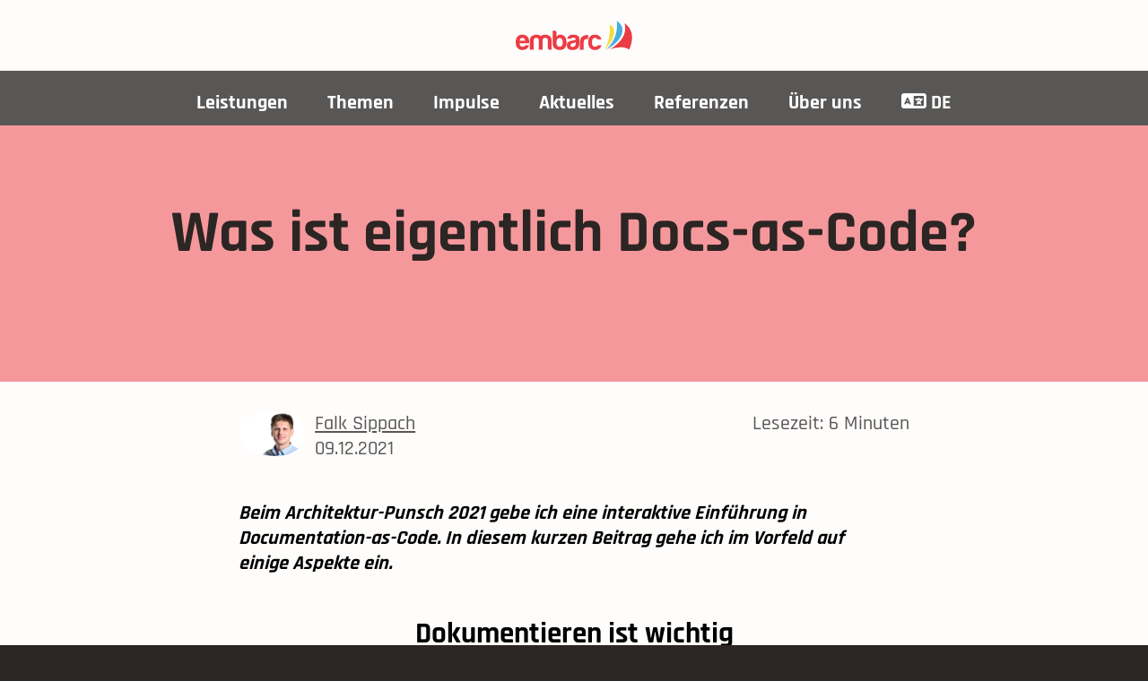

--- FILE ---
content_type: text/html; charset=UTF-8
request_url: https://www.embarc.de/was-ist-docs-as-code/
body_size: 7585
content:
<!doctype html>
<html lang="de">
  <head>
  <title>Was ist eigentlich Docs-as-Code? - embarc</title>

	
		
	

  
  
    <link href="/main.5da4a.css" rel="stylesheet">
  

	<meta charset="utf-8">
	<meta http-equiv="x-ua-compatible" content="ie=edge">
	

  	<meta name="viewport" content="width=device-width, initial-scale=1, minimum-scale=1, viewport-fit=cover">
  

    

    
    <link href="/fontawesome/css/all.css" rel="stylesheet"> 

	
    <link href="/fonts/localfonts.css" rel="stylesheet"> 


	
	<link rel="alternate" type="application/rss+xml" href="https://www.embarc.de/blog/index.xml" title="embarc">
    <link rel="apple-touch-icon" sizes="180x180" href="/img/favicons/apple-touch-icon.png">
    <link rel="icon" type="image/png" sizes="32x32" href="/img/favicons/favicon-32x32.png">
    <link rel="icon" type="image/png" sizes="16x16" href="/img/favicons/favicon-16x16.png">
    <link rel="manifest" href="/img/favicons/site.webmanifest">
    <link rel="mask-icon" href="/img/favicons/safari-pinned-tab.svg" color="#5bbad5">
    <link rel="shortcut icon" href="/img/favicons/favicon.ico">
    <meta name="msapplication-TileColor" content="#da532c">
    <meta name="msapplication-config" content="/img/favicons/browserconfig.xml">
    <meta name="theme-color" content="#ffffff">

	
	<meta name="Description" content="Beim Architektur-Punsch 2021 gebe ich eine interaktive Einführung in Documentation-as-Code. In diesem kurzen Beitrag gehe ich im Vorfeld auf einige Aspekte ein.">
	<meta name="keywords" content=''>
	

	
	<meta property="og:title" content="Was ist eigentlich Docs-as-Code? - embarc">
	<meta property="og:description" content="Beim Architektur-Punsch 2021 gebe ich eine interaktive Einführung in Documentation-as-Code. In diesem kurzen Beitrag gehe ich im Vorfeld auf einige Aspekte ein.">
	<meta property="og:url" content="https://www.embarc.de/was-ist-docs-as-code/">
	<meta property="og:image" content="https://www.embarc.de/img/punsch-2021-blogs/06/docs-as-code.png">

	
	<meta property="twitter:title" content="Was ist eigentlich Docs-as-Code? - embarc">
	<meta property="twitter:description" content="Beim Architektur-Punsch 2021 gebe ich eine interaktive Einführung in Documentation-as-Code. In diesem kurzen Beitrag gehe ich im Vorfeld auf einige Aspekte ein.">
	<meta property="twitter:image" content="https://www.embarc.de/img/punsch-2021-blogs/06/docs-as-code.png">

	
	<script id="usercentrics-cmp" async data-eu-mode="true" data-settings-id="d7hpMSm9a" src="https://app.eu.usercentrics.eu/browser-ui/latest/loader.js"></script>

	
	<script defer data-domain="embarc.de" src="https://plausible.io/js/script.js"></script>

	
    <meta name="google-site-verification" content="9USyy4njS_HOyoNsW7LVY-UIFUKQFg5F8zAXzYpD8rE" />

</head>

  <body class="sans-serif">

    





<div class="mobile">
  
  <a href="/" class="pa1 db w4 flex-none center" style="margin-bottom: -20px;">
    <img src="/img/embarc-logo.svg" alt="embarc logo" class="br0 db mb0 w-100 dn">
  </a>

  <nav role="navigation">
    <div id="menuToggle">

      
      <input type="checkbox">

      
      <span></span>
      <span></span>
      <span></span>

      
      <ul id="menu">
        
        
        <a href="/leistungen/">
          <li>
            Leistungen
          </li>
        </a>
        
        <a href="/themen/">
          <li>
            Themen
          </li>
        </a>
        
        <a href="/termine/">
          <li>
            Termine
          </li>
        </a>
        
        <a href="/download/">
          <li>
            Medien
          </li>
        </a>
        
        <a href="/blog/">
          <li>
            Blog
          </li>
        </a>
        
        <a href="/ueber-uns/">
          <li>
            Über uns
          </li>
        </a>
        
        <a href="/kontakt/">
          <li>
            Kontakt
          </li>
        </a>
        
      </ul>
    </div>
  </nav>
</div>

<div class="desktop">

  
  <a href="/" class="pa3 db mr4 h-100 w4 flex-none center">
    <img src="/img/embarc-logo.svg" alt="embarc logo" class="br0 db mb0 w-100">
  </a>

  <nav class="overflow-x-scroll overflow-x-visible-ns justify-between flex items-center center bg-primary relative">
    
    <ul class="flex b white center">
      
      <li><a href="/leistungen/" class="ph3 pt3 pb2 no-underline db">Leistungen</a>
        
          <ul class="dropdown z-1" style="text-align: center;">
            
               <li><a href="/leistungen/ai/" class="no-underline">AI</a></li>
            
               <li><a href="/leistungen/architekturbewertung/" class="no-underline">Architektur-Review</a></li>
            
               <li><a href="/leistungen/adaptive-systeme/" class="no-underline">Adaptive Systeme</a></li>
            
               <li><a href="/leistungen/organisationsarchitektur-design" class="no-underline">Organisations-architektur-Design</a></li>
            
               <li><a href="/leistungen/ddd/" class="no-underline">Domain-driven Design</a></li>
            
               <li><a href="/seminare/" class="no-underline">Seminare</a></li>
            
          </ul>
        
      </li>
      
      <li><a href="/themen/" class="ph3 pt3 pb2 no-underline db">Themen</a>
        
          <ul class="dropdown z-1" style="text-align: center;">
            
               <li><a href="/themen/software-reviews/" class="no-underline">Architekturbewertung</a></li>
            
               <li><a href="/themen/microservices/" class="no-underline">Microservices</a></li>
            
               <li><a href="/themen/dynamische-entwicklungsorganisation/" class="no-underline">Team Topologies &amp; Co.</a></li>
            
               <li><a href="/themen/evolutionaere-architektur/" class="no-underline">Evolutionäre Architektur</a></li>
            
               <li><a href="/themen/gut-durchdachte-cloud/" class="no-underline">Gut durchdachte Cloud</a></li>
            
               <li><a href="/themen/dokumentation/" class="no-underline">Dokumentation</a></li>
            
               <li><a href="/themen/lasr-reviews/" class="no-underline">LASR Reviews</a></li>
            
          </ul>
        
      </li>
      
      <li><a href="/blog/" class="ph3 pt3 pb2 no-underline db">Impulse</a>
        
          <ul class="dropdown z-1" style="text-align: center;">
            
               <li><a href="/blog/" class="no-underline">Blog</a></li>
            
               <li><a href="/download/" class="no-underline">Downloads</a></li>
            
               <li><a href="/architektur-spicker/" class="no-underline">Spicker</a></li>
            
          </ul>
        
      </li>
      
      <li><a href="/termine/" class="ph3 pt3 pb2 no-underline db">Aktuelles</a>
        
          <ul class="dropdown z-1" style="text-align: center;">
            
               <li><a href="/termine/" class="no-underline">Termine</a></li>
            
               <li><a href="/events/" class="no-underline">Unsere Events</a></li>
            
          </ul>
        
      </li>
      
      <li><a href="/referenzen/" class="ph3 pt3 pb2 no-underline db">Referenzen</a>
        
      </li>
      
      <li><a href="/ueber-uns/" class="ph3 pt3 pb2 no-underline db">Über uns</a>
        
          <ul class="dropdown z-1" style="text-align: center;">
            
               <li><a href="/ueber-uns/" class="no-underline">Team</a></li>
            
               <li><a href="/karriere/" class="no-underline">Karriere</a></li>
            
               <li><a href="/kontakt/" class="no-underline">Kontakt</a></li>
            
          </ul>
        
      </li>
      
      


<li><a href="" class="ph3 pt3 pb2 no-underline db"><i class="fa-solid fa-language"></i>&nbsp;DE</a>
    <ul class="dropdown z-1" style="text-align: center;">

    
    

    
    

    
    
    
    
    
    

    
    
    <li><a href="/was-ist-docs-as-code/" class="no-underline">Deutsch</a></li>
    

    
    

    
    

    
    
    
    
    
      
      
    
    

    
    
    <li><a href="/en/" class="no-underline">English Home</a></li>
    


    </ul>
</li>

    </ul>
  </nav>
</div>


    


    <div class="pt5 pb3 pb5-l bg-embarc-rot-hell no-bg-mobile" >


  <div class="mw7 center ph3">
    <div class="db">
      <div class="mw7 relative mb4">
        
        <h1 class="f2 f1-l b lh-solid mb3 black tc">
          Was ist eigentlich Docs-as-Code?
        </h1>
        
      </div>
      <div class="mw7 relative">
        
      </div>
    </div>
  </div>
</div>

<div class="measure-wide-ns measure center pv2 ph3 ph0-ns">
  <div class="flex justify-between grey-3 pt3">
    <div class='cf pb2'>
      <p>
        <img class='fl mw5 pr2' style='--border-radius: 50%' src="/img/trainer/fs.jpg" height="50" alt='Falk Sippach'>
        
          
            <a href='/falk-sippach'>Falk Sippach</a>
          
        
        <br>
        09.12.2021
      </p>
    </div>
    <span class="fr">Lesezeit: 6 Minuten</span>
  </div>
  <p class="i b pt2">Beim Architektur-Punsch 2021 gebe ich eine interaktive Einführung in Documentation-as-Code. In diesem kurzen Beitrag gehe ich im Vorfeld auf einige Aspekte ein.</p>
    

  <div class="cms testimonial-quote ">
      

    
<h3 id="dokumentieren-ist-wichtig"><a href="#dokumentieren-ist-wichtig"><span>Dokumentieren ist wichtig</span></a></h3><p>Dokumentation wird häufig vernachlässigt. Gerade Entwickler bauen lieber coole Features, als sich mit ungeeigneten Tools und dem ständigem (Kontext-)Wechsel zwischen der Entwicklungsumgebung und den Dokumentationswerkzeugen wie UML-Tools, Wysiwyg-Editoren (Word, Visio, &hellip;) oder Wikis &ldquo;herumzuschlagen&rdquo;.</p>
<p>Häufig stellt sich dann die Frage, was überhaupt und wie viel davon dokumentiert werden sollte. Texte sind teilweise schon veraltet, wenn die &ldquo;Tinte noch nicht mal richtig getrocknet ist&rdquo;. Die regelmäßige Aktualisierung wird leider all zu oft vernachlässigt. Oder durch redundante Informationen kommt es im weiteren Projektverlauf bei Änderungen zu Inkosistenzen. Die Qualität und damit die Akzeptanz bei den Lesern sinkt. Und warum soll man denn überhaupt dokumentieren bzw. später die Dokumentation aktuell halten, wenn es am Ende gar keiner liest.</p>
<p>Die manuellen Aufwände für das Release der Dokumentation sind zudem stupide und fehleranfällige Arbeiten. Fehlende Diagramme und Bilder führen zu reinen &ldquo;Textwüsten&rdquo;. Die Erstellung von Grafiken und Diagrammen ist aufwändiger als &ldquo;Nur-Text&rdquo;, notwendige Aktualisierungen sind mühselig und werden dann eher ignoriert. Der Teufelskreis schließt sich, weil die Inhalte dadurch noch schneller veralten und keiner überholte Informationen lesen mag bzw. noch schlimmer, sogar falsche Infos erhält.</p>

<h3 id="softwarearchitekturdokumentation"><a href="#softwarearchitekturdokumentation"><span>Softwarearchitekturdokumentation</span></a></h3><p>Dabei ist gerade im Softwarearchitektur-Bereich die Dokumentation so wichtig. Und besonders in agilen Projekten, wo nicht mehr die klassische Rolle des Softwarearchitekten gelebt wird, müssen die Entwickler sich an der Erstellung beteiligen und dementsprechend motiviert werden. Softwarearchitekturdokumentation unterstützt unter anderem:</p>
<ul>
<li>bei der Entwurfsarbeit (was man nicht aufschreiben oder zeichnen kann, ist möglicherweise zu kompliziert gedacht)</li>
<li>bei der Kommunikation mit den verschiedenen Projektbeteiligten</li>
<li>bei der Einarbeitung neuer Kollegen</li>
<li>bei der Beantwortung der später häufig gestellten Frage: &ldquo;Warum habt ihr das so gemacht?&rdquo;</li>
<li>und bei Architektur-Reviews um einen Maßstab als Bewertungsgrundlage zu haben</li>
</ul>

<h3 id="wie-bekommt-man-entwickler-wieder-zum-dokumentieren"><a href="#wie-bekommt-man-entwickler-wieder-zum-dokumentieren"><span>Wie bekommt man Entwickler (wieder) zum Dokumentieren?</span></a></h3><p>Indem wir es so leicht und angenehm wie möglich machen und das Dokumentieren vor allem in die normalen Entwicklungsprozesse integrieren. Entwickler arbeiten viel mit Plain-Text-Formaten (Sourcecode), verlassen ihre Entwicklungsgebung (IDE) nicht so gern und sind gerade damit sehr vertraut (Integration mit anderen Entwicklerwerkzeugen, Build-Management, &hellip;) Sie können damit sehr effizient umgehen und durch Shortcuts häufig sogar blind über die Tastatur bedienen. Die (integrierte) Kommandozeile gibt ihnen zudem die größtmögliche Flexibilität und viele Automatisierungsoptionen an die Hand. Und für die Versionierung und Historisierung kommen (verteilte) Versionsverwaltungssysteme (z. B. Git) zum Einsatz. Ein ausgeklügeltes Buildmanagement und die stetige Integration in CI/CD-Infrastrukturen ermöglichen das automatisierte und regelmäßige Bauen der Artefakte/Inkremente. Die Frage ist, warum wir nicht auch die Dokumentation nach diesen Richtlinien bzw. mit den gleichen Tools erstellen und pflegen.</p>

<h3 id="documentation-as-code"><a href="#documentation-as-code"><span>Documentation as Code</span></a></h3><p>Genau diesen Ansatz verfolgt Docs-as-Code. Die Dokumente werden in leichtgewichtigen Textformaten erstellt, nahe beim Sourcecode in beispielsweise Git-Repos abgelegt und sind somit direkt versioniert. Verschiedene Stände können einfach verglichen und alte Versionen jederzeit wiederhergestellt werden. Beim Einsatz von verteilten Versionsverwaltungssystemen (VCS) wie Git kann man mit den Kollegen mit Pull-Requests und Review-Prozessen gemeinsam an der Dokumentation arbeiten und das auch zeitweise ohne Internetverbindung (aus dem Zug oder dem Funkloch). Dieses Vorgehen ist also im Vergleich zu klassischen Wikis (Webanwendungen), wo man natürlich auch sehr gut kollaborativ zusammenarbeiten kann, sogar offlinefähig.</p>
<p>Aus den Plain-Text-Formaten (Single Source of Truth) lassen sich durch die Integration in die bestehenden Build-Prozesse sehr einfach differenzierte Ausgabeformate (HTML, PDF, Folien, Microsites, &hellip;) und auch inhaltlich verschiedene Ergebnisse erzeugen, die für die unterschiedlichen Lesergruppen optimiert sind. Die Dokumentation kann außerdem durch generierte Inhalte aus anderen Modellen (UML, DB-Schema, Quellcode, &hellip;) redundanzfrei angereichert und immer auf dem aktuell gültigen Stand gehalten werden.</p>
<p><div class="pb2 tc zoom">
  <img class='w-100' src="/img/punsch-2021-blogs/06/docs-as-code.png" alt="Docs-as-Code"  title="Docs-as-Code" >
  
  <div class='mt0-ns mt2 black o-50 tc'><small style="font-size: 70%;">Docs-as-Code</small></div>
  
</div></p>

<h3 id="continuous-documentation"><a href="#continuous-documentation"><span>Continuous Documentation</span></a></h3><p>Durch konsequente Automatisierung kann stetig ein neuer Stand gebaut und jederzeit synchron mit der Software ausgeliefert werden. Hierbei spricht man dann von der Continuous Documentation. Das Erstellen der Dokumentation wird so in die agilen, inkrementellen und iterativen Entwicklungsprozesse integriert.</p>
<p><div class="pb2 tc zoom">
  <img class='w-100' src="/img/punsch-2021-blogs/06/continuous_documentation.png" alt="Continuous Documentation"  title="Continuous Documentation" >
  
  <div class='mt0-ns mt2 black o-50 tc'><small style="font-size: 70%;">Continuous Documentation</small></div>
  
</div></p>

<h3 id="formate-und-werkzeuge"><a href="#formate-und-werkzeuge"><span>Formate und Werkzeuge</span></a></h3><p>Als leichtgewichtige Textformate haben sich Markdown und AsciiDoc etabliert und werden mittlerweile auch von diversen Anbietern (Github, Gitlab, Wikis, &hellip;) out of the Box unterstützt (z. B. automatisches Rendern in der Webansicht). Durch die einfache, aber trotzdem sehr mächtige Syntax lässt sich dadurch Dokumentation genauso leicht runterschreiben, wie eine E-Mail.</p>
<p>AsciiDoc bringt aber gerade für das technische Schreiben sehr viele wichtige Elemente (ToC, Tabellen, Imports, &hellip;) direkt mit, die man in Markdown nur über diverse Erweiterung oder spezifische Dialekte zur Verfügung hat.</p>
<p>Die Textdateien liegen dabei einfach im Filesystem, lassen sich dort mit den Bordmitteln des Betriebssystems leicht indizieren bzw. durchsuchen und werden letztlich in einem Code-Repo (Git, &hellip;) versioniert und verwaltet. Sie können zu besseren Wart- und Wiederverwendbarkeit zudem modularisiert, dann in andere Dokumente inkludiert und damit frei zusammengestellt und sogar rekombiniert werden.</p>
<p>Für die Bearbeitung reicht grundsätzlich ein einfacher Texteditor. Aber da Entwickler ja sowieso in einer integrierten Enwicklungsumgebung (IDE) arbeiten, können sie dort auch direkt die Dokumentation verwalten. Viele moderne IDEs lassen sich über Plug-Ins um nützliche Funktionalität wie Preview-Editoren mit Syntax-Highlighting und Autovervollständigung, Interpreter für das Rendern von Markdown/AsciiDoc als Preview, das Rendern von Diagrams-as-Code-Formaten (PlantUML, &hellip;) oder eingebettete Grafikeditoren (Draw.io/Diagrams.net) erweitern.</p>
<p>Als Prozessor/Intepreter gibt es für die Übersetzung der Textformate in PDF, HTML usw. verschiedenste Plug-Ins für die unterschiedlichen Build-Systeme (Maven, Gradle), die sich recht schnell und einfach einbinden und konfigurieren lassen. Das Opensource-Werkzeug <a href="https://doctoolchain.github.io/" target="_blank" rel="noopener">docToolchain</a> bringt darauf aufbauend viele weitere Im- und Export-Schnittstellen mit, um zum Beispiel existierende Inhalte aus Powerpoint, Excel (Tabellen), Enterprise Architect (UML-Modelle) usw. redundanzfrei in die Dokumentation einzubetten. Oder um die fertige Dokumentatation in das bei vielen Firmen im Einsatz befindliche Confluence zu exportieren (nur Lese-Zugriff) und damit auch einer breiteren Leserschaft in der gewohnten Umgebung zur Verfügung zu stellen. Zudem kann man seine Dokumentationsstruktur mit beispielsweise <a href="https://www.arc42.de/overview/" target="_blank" rel="noopener">arc42</a> gliedern oder Vorlagen verwalten und darüber einheitliche Corporate Identity Formatierungen sicherstellen.</p>
<p><div class="pb2 tc zoom">
  <img class='w-100' src="/img/punsch-2021-blogs/06/doctoolchain.png" alt="docToolchain"  title="docToolchain" >
  
  <div class='mt0-ns mt2 black o-50 tc'><small style="font-size: 70%;">docToolchain</small></div>
  
</div></p>

<h3 id="mehr-interesse-an-diesem-thema-dann-schaut-euch-unser-seminar-an"><a href="#mehr-interesse-an-diesem-thema-dann-schaut-euch-unser-seminar-an"><span>Mehr Interesse an diesem Thema? Dann schaut Euch unser Seminar an:</span></a></h3><p><span style="color: #de2027;"><i class="fas fa-arrow-right fa-fw"></i></span> Training zu <a href="https://www.socreatory.com/de/trainings/docascode" target="_blank" rel="noopener">Documentation-as-Code</a> bei der socreatory</p>

<h3 id="kommt-vorbei-"><a href="#kommt-vorbei-"><span>Kommt vorbei &hellip;</span></a></h3><p>Mehr Anregungen zu diesen und weiteren Themen (Generierung von Inhalten aus bestehenden Modellen, Erstellung und Verwaltung von Grafiken/Diagrammen, lebendige/ausführbare Dokumentation, &hellip;) erhaltet Ihr am 13. Dezember 2021 bei meinem <a href="https://www.embarc.de/architektur-punsch-2021/#programm" target="_blank" rel="noopener">interaktiven Einstieg in Docs-as-Code</a> beim embarc Architektur-Punsch.</p>
<div class="flex pv3">
  <div class="w-50 h1">&nbsp;</div>
</div>
<p>Neben meinem Workshop gibt es noch einige weitere spannende Programmpunkte dort zu entdecken. Ich würde mich freuen, Euch in unserer virtuellen Punsch-Welt begrüßen zu dürfen.</p>
<p align="right">
  <a href="/architektur-punsch-2021/" target="_self" style="text-decoration: none" class="btn raise">
    Architektur-Punsch 2021
  </a>
</p>


  </div>
</div>


    <footer class="bg-grey-1 ph3 pv4 black">

	<div class="mw7 center">

		<div class="measure-narrow center mb4">

			<img src="/img/embarc-logo.svg" alt="embarc logo" class="db w4 center mb4 br0">
			
		</div>

		<div class="flex-ns justify-between">

			<div class="mb3">
				<h3 class="f4 b lh-title mb1 primary">Links</h3>
				<ul>
					
					<li><a href="/" class="link" title="Home">Home</a></li>
					
					<li><a href="/leistungen/" class="link" title="Leistungen">Leistungen</a></li>
					
					<li><a href="/seminare/" class="link" title="Seminare">Seminare</a></li>
					
					<li><a href="/blog/" class="link" title="Blog">Blog</a></li>
					
					<li><a href="/architektur-spicker/" class="link" title="Architekturspicker">Architekturspicker</a></li>
					
					<li>&nbsp;</li>
					<li><i class="fa-solid fa-language"></i>&nbsp;
						



    
    

    
    

    
    
    
    
    
    

    
    
    <span><strong>DE</strong></span>
    

    
    

    
    

    
    
    
    
    
      
      
    
    

    
    
    <a href="/en/" class="link">EN (Home)</a>
    


					</li>
				</ul>
			</div>

			<div class="mb3 ml5-ns tc-ns">
				<h3 class="f4 b lh-title mb2 primary">In Verbindung bleiben</h3>
				<ul class="mhn2">
					<li class="dib ph2 raise">
						<a rel="me" target="_blank" href="https://www.linkedin.com/company/embarc-software-consulting-gmbh/" class="link bg-white black db relative br-100 pa2">
							<img width="20px" height="20px" class="db" src='/img/icon/linkedin.svg' alt="LinkedIn Logo">
						</a>
					</li>
					<li rel="me" target="_blank" class="dib ph2 raise">
						<a rel="me" target="_blank" href="https://bsky.app/profile/embarced.bsky.social" class="link bg-white black db relative br-100 pa2">
							<img width="20px" height="20px" class="db" src='/img/icon/bluesky_grey.svg' alt="bluesky Logo">
						</a>
					</li>
					<li class="dib ph2 raise">
						<a rel="me" target="_blank" href="https://www.youtube.com/@EmbarcDe" class="link bg-white black db relative br-100 pa2">
							<img width="20px" height="20px" class="db" src='/img/icon/youtube.svg' alt="YouTube Logo">
						</a>
					</li>
				</ul>
			</div>

			<div class="mb3">
				<h3 class="f4 b lh-title mb1 primary">Über embarc</h3>
				<ul>
                  
                    <li><a href="/ueber-uns/" class="link" title="Wer sind wir?">Wer sind wir?</a></li>
                  
                    <li><a href="/karriere/" class="link" title="Arbeiten bei embarc">Arbeiten bei embarc</a></li>
                  
                    <li><a href="/kontakt/" class="link" title="Kontakt">Kontakt</a></li>
                  
                    <li><a href="/newsletter/" class="link" title="Newsletter">Newsletter</a></li>
                  
                    <li><a href="/impressum/" class="link" title="Impressum">Impressum</a></li>
                  
                    <li><a href="/datenschutz/" class="link" title="Datenschutzerklärung">Datenschutzerklärung</a></li>
                  
                    <li><a href="#ZgotmplZ" class="link" title="Cookie-Einstellungen">Cookie-Einstellungen</a></li>
                  
                    <li><a href="/geschlechtergerechte-sprache/" class="link" title="Geschlechtergerechte Sprache">Geschlechtergerechte Sprache</a></li>
                  
				</ul>
			</div>


		</div>
	</div>

</footer>

<div style="height: 0; width: 0; position: absolute; visibility: hidden">
	
  <svg xmlns="http://www.w3.org/2000/svg"><symbol id="icons-facebook" viewBox="0 0 32 32"><path d="M30.7 0H1.3C.6 0 0 .6 0 1.3v29.3c0 .8.6 1.4 1.3 1.4H17V20h-4v-5h4v-4c0-4.1 2.6-6.2 6.3-6.2 1.8 0 3.3.2 3.7.2v4.3h-2.6c-2 0-2.5 1-2.5 2.4V15h5l-1 5h-4l.1 12h8.6c.7 0 1.3-.6 1.3-1.3V1.3C32 .6 31.4 0 30.7 0z"/></symbol><symbol id="icons-instagram" viewBox="0 0 32 32"><path d="M28.2 0H3.8C1.7 0 0 1.7 0 3.8v24.4C0 30.3 1.7 32 3.8 32h24.4c2.1 0 3.8-1.7 3.8-3.8V3.8C32 1.7 30.3 0 28.2 0zM24 4h3c.6 0 1 .4 1 1v3c0 .6-.4 1-1 1h-3c-.6 0-1-.4-1-1V5c0-.6.4-1 1-1zm-8 5.9c3.4 0 6.2 2.7 6.2 6.1 0 3.4-2.8 6.1-6.2 6.1-3.4 0-6.2-2.7-6.2-6.1.1-3.4 2.8-6.1 6.2-6.1zM28 29H4c-.6 0-1-.4-1-1V13h4c-.5.8-.7 2.1-.7 3 0 5.4 4.4 9.7 9.7 9.7 5.4 0 9.7-4.4 9.7-9.7 0-.9-.1-2.3-.8-3h4v15c.1.6-.3 1-.9 1z"/></symbol><symbol id="icons-twitter" viewBox="0 0 32 32"><path d="M32 6.1c-1.2.5-2.4.9-3.8 1 1.4-.8 2.4-2.1 2.9-3.6-1.3.8-2.7 1.3-4.2 1.6C25.7 3.8 24 3 22.2 3c-3.6 0-6.6 2.9-6.6 6.6 0 .5.1 1 .2 1.5-5.5-.3-10.3-2.9-13.6-6.9-.6 1-.9 2.1-.9 3.3 0 2.3 1.2 4.3 2.9 5.5-1.1 0-2.1-.3-3-.8v.1c0 3.2 2.3 5.8 5.3 6.4-.6.1-1.1.2-1.7.2-.4 0-.8 0-1.2-.1.8 2.6 3.3 4.5 6.1 4.6-2.2 1.8-5.1 2.8-8.2 2.8-.5 0-1.1 0-1.6-.1 3 1.8 6.5 2.9 10.2 2.9 12.1 0 18.7-10 18.7-18.7v-.8c1.2-1 2.3-2.1 3.2-3.4z"/></symbol><symbol id="icons-vimeo" viewBox="0 0 32 32"><path d="M32 8.6c-.1 3.1-2.3 7.4-6.5 12.8-4.4 5.7-8 8.5-11 8.5-1.9 0-3.4-1.7-4.7-5.2-.9-3.2-1.7-6.3-2.6-9.5-1-3.4-2-5.2-3.1-5.2-.2 0-1.1.5-2.5 1.5L0 9.6c1.6-1.4 3.1-2.8 4.7-4.2 2.1-1.8 3.7-2.8 4.7-2.9 2.5-.2 4 1.5 4.6 5.1.6 3.9 1.1 6.4 1.3 7.3.7 3.3 1.5 4.9 2.4 4.9.7 0 1.7-1.1 3-3.2s2.1-3.7 2.2-4.8c.2-1.8-.5-2.7-2.2-2.7-.8 0-1.6.2-2.4.5 1.6-5.2 4.6-7.7 9-7.5 3.3.2 4.9 2.3 4.7 6.5z"/></symbol></svg>
  
</div>







    
    
      <script src="/main.5da4a.js"></script>
    
  </body>
</html>


--- FILE ---
content_type: text/css; charset=UTF-8
request_url: https://www.embarc.de/fonts/localfonts.css
body_size: 105
content:
/* nunito-sans-300 - latin */
@font-face {
     font-family: 'Nunito Sans';
     font-style: normal;
     font-weight: 300;
     src: url('/fonts/nunito-sans-v12-latin/nunito-sans-v12-latin-300.eot'); /* IE9 Compat Modes */
     src: local(''),
          url('/fonts/nunito-sans-v12-latin/nunito-sans-v12-latin-300.eot?#iefix') format('embedded-opentype'), /* IE6-IE8 */
          url('/fonts/nunito-sans-v12-latin/nunito-sans-v12-latin-300.woff2') format('woff2'), /* Super Modern Browsers */
          url('/fonts/nunito-sans-v12-latin/nunito-sans-v12-latin-300.woff') format('woff'), /* Modern Browsers */
          url('/fonts/nunito-sans-v12-latin/nunito-sans-v12-latin-300.ttf') format('truetype'), /* Safari, Android, iOS */
          url('/fonts/nunito-sans-v12-latin/nunito-sans-v12-latin-300.svg#NunitoSans') format('svg'); /* Legacy iOS */
   }

/* nunito-sans-regular - latin */
@font-face {
font-family: 'Nunito Sans';
font-style: normal;
font-weight: 400;
src: url('/fonts/nunito-sans-v12-latin/nunito-sans-v12-latin-regular.eot'); /* IE9 Compat Modes */
src: local(''),
     url('/fonts/nunito-sans-v12-latin/nunito-sans-v12-latin-regular.eot?#iefix') format('embedded-opentype'), /* IE6-IE8 */
     url('/fonts/nunito-sans-v12-latin/nunito-sans-v12-latin-regular.woff2') format('woff2'), /* Super Modern Browsers */
     url('/fonts/nunito-sans-v12-latin/nunito-sans-v12-latin-regular.woff') format('woff'), /* Modern Browsers */
     url('/fonts/nunito-sans-v12-latin/nunito-sans-v12-latin-regular.ttf') format('truetype'), /* Safari, Android, iOS */
     url('/fonts/nunito-sans-v12-latin/nunito-sans-v12-latin-regular.svg#NunitoSans') format('svg'); /* Legacy iOS */
}

/* nunito-sans-700 - latin */
@font-face {
font-family: 'Nunito Sans';
font-style: normal;
font-weight: 700;
src: url('/fonts/nunito-sans-v12-latin/nunito-sans-v12-latin-700.eot'); /* IE9 Compat Modes */
src: local(''),
     url('/fonts/nunito-sans-v12-latin/nunito-sans-v12-latin-700.eot?#iefix') format('embedded-opentype'), /* IE6-IE8 */
     url('/fonts/nunito-sans-v12-latin/nunito-sans-v12-latin-700.woff2') format('woff2'), /* Super Modern Browsers */
     url('/fonts/nunito-sans-v12-latin/nunito-sans-v12-latin-700.woff') format('woff'), /* Modern Browsers */
     url('/fonts/nunito-sans-v12-latin/nunito-sans-v12-latin-700.ttf') format('truetype'), /* Safari, Android, iOS */
     url('/fonts/nunito-sans-v12-latin/nunito-sans-v12-latin-700.svg#NunitoSans') format('svg'); /* Legacy iOS */
}

/* fira-sans-300 - latin */
@font-face {
     font-family: 'Fira Sans';
     font-style: normal;
     font-weight: 300;
     src: url('/fonts/fira-sans-v16-latin/fira-sans-v16-latin-300.eot'); /* IE9 Compat Modes */
     src: local(''),
          url('/fonts/fira-sans-v16-latin/fira-sans-v16-latin-300.eot?#iefix') format('embedded-opentype'), /* IE6-IE8 */
          url('/fonts/fira-sans-v16-latin/fira-sans-v16-latin-300.woff2') format('woff2'), /* Super Modern Browsers */
          url('/fonts/fira-sans-v16-latin/fira-sans-v16-latin-300.woff') format('woff'), /* Modern Browsers */
          url('/fonts/fira-sans-v16-latin/fira-sans-v16-latin-300.ttf') format('truetype'), /* Safari, Android, iOS */
          url('/fonts/fira-sans-v16-latin/fira-sans-v16-latin-300.svg#FiraSans') format('svg'); /* Legacy iOS */
   }

   /* fira-sans-regular - latin */
   @font-face {
     font-family: 'Fira Sans';
     font-style: normal;
     font-weight: 400;
     src: url('/fonts/fira-sans-v16-latin/fira-sans-v16-latin-regular.eot'); /* IE9 Compat Modes */
     src: local(''),
          url('/fonts/fira-sans-v16-latin/fira-sans-v16-latin-regular.eot?#iefix') format('embedded-opentype'), /* IE6-IE8 */
          url('/fonts/fira-sans-v16-latin/fira-sans-v16-latin-regular.woff2') format('woff2'), /* Super Modern Browsers */
          url('/fonts/fira-sans-v16-latin/fira-sans-v16-latin-regular.woff') format('woff'), /* Modern Browsers */
          url('/fonts/fira-sans-v16-latin/fira-sans-v16-latin-regular.ttf') format('truetype'), /* Safari, Android, iOS */
          url('/fonts/fira-sans-v16-latin/fira-sans-v16-latin-regular.svg#FiraSans') format('svg'); /* Legacy iOS */
   }
   
   /* fira-sans-700 - latin */
   @font-face {
     font-family: 'Fira Sans';
     font-style: normal;
     font-weight: 700;
     src: url('/fonts/fira-sans-v16-latin/fira-sans-v16-latin-700.eot'); /* IE9 Compat Modes */
     src: local(''),
          url('/fonts/fira-sans-v16-latin/fira-sans-v16-latin-700.eot?#iefix') format('embedded-opentype'), /* IE6-IE8 */
          url('/fonts/fira-sans-v16-latin/fira-sans-v16-latin-700.woff2') format('woff2'), /* Super Modern Browsers */
          url('/fonts/fira-sans-v16-latin/fira-sans-v16-latin-700.woff') format('woff'), /* Modern Browsers */
          url('/fonts/fira-sans-v16-latin/fira-sans-v16-latin-700.ttf') format('truetype'), /* Safari, Android, iOS */
          url('/fonts/fira-sans-v16-latin/fira-sans-v16-latin-700.svg#FiraSans') format('svg'); /* Legacy iOS */
   }

   /* rajdhani-300 - latin */
@font-face {
     font-display: swap; /* Check https://developer.mozilla.org/en-US/docs/Web/CSS/@font-face/font-display for other options. */
     font-family: 'Rajdhani';
     font-style: normal;
     font-weight: 300;
     src: url('/fonts/rajdhani-v15-latin/rajdhani-v15-latin-300.woff2') format('woff2'), /* Chrome 36+, Opera 23+, Firefox 39+, Safari 12+, iOS 10+ */
          url('/fonts/rajdhani-v15-latin/rajdhani-v15-latin-300.ttf') format('truetype'); /* Chrome 4+, Firefox 3.5+, IE 9+, Safari 3.1+, iOS 4.2+, Android Browser 2.2+ */
   }
   /* rajdhani-regular - latin */
   @font-face {
     font-display: swap; /* Check https://developer.mozilla.org/en-US/docs/Web/CSS/@font-face/font-display for other options. */
     font-family: 'Rajdhani';
     font-style: normal;
     font-weight: 400;
     src: url('/fonts/rajdhani-v15-latin/rajdhani-v15-latin-regular.woff2') format('woff2'), /* Chrome 36+, Opera 23+, Firefox 39+, Safari 12+, iOS 10+ */
          url('/fonts/rajdhani-v15-latin/rajdhani-v15-latin-regular.ttf') format('truetype'); /* Chrome 4+, Firefox 3.5+, IE 9+, Safari 3.1+, iOS 4.2+, Android Browser 2.2+ */
   }
   /* rajdhani-500 - latin */
   @font-face {
     font-display: swap; /* Check https://developer.mozilla.org/en-US/docs/Web/CSS/@font-face/font-display for other options. */
     font-family: 'Rajdhani';
     font-style: normal;
     font-weight: 500;
     src: url('/fonts/rajdhani-v15-latin/rajdhani-v15-latin-500.woff2') format('woff2'), /* Chrome 36+, Opera 23+, Firefox 39+, Safari 12+, iOS 10+ */
          url('/fonts/rajdhani-v15-latin/rajdhani-v15-latin-500.ttf') format('truetype'); /* Chrome 4+, Firefox 3.5+, IE 9+, Safari 3.1+, iOS 4.2+, Android Browser 2.2+ */
   }
   /* rajdhani-600 - latin */
   @font-face {
     font-display: swap; /* Check https://developer.mozilla.org/en-US/docs/Web/CSS/@font-face/font-display for other options. */
     font-family: 'Rajdhani';
     font-style: normal;
     font-weight: 600;
     src: url('/fonts/rajdhani-v15-latin/rajdhani-v15-latin-600.woff2') format('woff2'), /* Chrome 36+, Opera 23+, Firefox 39+, Safari 12+, iOS 10+ */
          url('/fonts/rajdhani-v15-latin/rajdhani-v15-latin-600.ttf') format('truetype'); /* Chrome 4+, Firefox 3.5+, IE 9+, Safari 3.1+, iOS 4.2+, Android Browser 2.2+ */
   }
   /* rajdhani-700 - latin */
   @font-face {
     font-display: swap; /* Check https://developer.mozilla.org/en-US/docs/Web/CSS/@font-face/font-display for other options. */
     font-family: 'Rajdhani';
     font-style: normal;
     font-weight: 700;
     src: url('/fonts/rajdhani-v15-latin/rajdhani-v15-latin-700.woff2') format('woff2'), /* Chrome 36+, Opera 23+, Firefox 39+, Safari 12+, iOS 10+ */
          url('/fonts/rajdhani-v15-latin/rajdhani-v15-latin-700.ttf') format('truetype'); /* Chrome 4+, Firefox 3.5+, IE 9+, Safari 3.1+, iOS 4.2+, Android Browser 2.2+ */
   }

--- FILE ---
content_type: image/svg+xml
request_url: https://www.embarc.de/img/embarc-logo.svg
body_size: 1565
content:
<?xml version="1.0" encoding="UTF-8" standalone="no"?>
<!DOCTYPE svg PUBLIC "-//W3C//DTD SVG 1.1//EN" "http://www.w3.org/Graphics/SVG/1.1/DTD/svg11.dtd">
<svg width="100%" height="100%" viewBox="0 0 710 188" version="1.1" xmlns="http://www.w3.org/2000/svg" xmlns:xlink="http://www.w3.org/1999/xlink" xml:space="preserve" xmlns:serif="http://www.serif.com/" style="fill-rule:evenodd;clip-rule:evenodd;stroke-linejoin:round;stroke-miterlimit:2;">
    <g id="embarc-Logo" serif:id="embarc Logo" transform="matrix(0.917915,0,0,0.779988,-22.5206,-72.6408)">
        <rect x="24.534" y="93.131" width="773.394" height="240.235" style="fill:none;"/>
        <g transform="matrix(1.08943,0,0,1.28207,-32.3727,-61.8729)">
            <path d="M600.9,299.1C672.4,264.1 708.2,206.3 695.7,166C693.3,158.2 686.5,142.7 663.8,128.5C665.9,143.6 666.7,162.6 663.3,183.8C654,244.2 617.3,283.5 600.9,299.1Z" style="fill:rgb(70,175,226);fill-rule:nonzero;"/>
        </g>
        <g transform="matrix(1.08943,0,0,1.28207,-32.3727,-61.8729)">
            <path d="M619.3,300C636.8,292.8 652,289.8 662.5,288.3C680.8,285.7 707.3,282.4 732.1,296.2C734.6,297.6 736.6,298.9 737.9,299.8C741.2,293.4 774.1,227 740.7,172.8C732.1,158.9 721.1,149 710.9,142C716.6,165 714.6,182.8 712.4,193.3C703.5,236 670.5,262.6 650,279.2C637.7,288.9 626.9,295.7 619.3,300Z" style="fill:rgb(235,60,68);fill-rule:nonzero;"/>
        </g>
        <g transform="matrix(1.08943,0,0,1.28207,-32.3727,-61.8729)">
            <path d="M591,300.9C640.3,250.6 659.7,196.3 641.1,167.2C637.5,161.6 631.4,155.2 620.5,150.2C622.7,168 623.8,192.6 619,221.4C613.1,256.5 600.6,283.6 591,300.9Z" style="fill:rgb(246,220,59);fill-rule:nonzero;"/>
        </g>
        <g transform="matrix(1.08943,0,0,1.28207,32.3744,323.225)">
            <g transform="matrix(169.647,0,0,169.647,0,0)">
                <path d="M0.361,-0.16L0.459,-0.16C0.445,-0.105 0.417,-0.064 0.377,-0.035C0.337,-0.005 0.286,0.01 0.225,0.01C0.15,0.01 0.092,-0.014 0.051,-0.063C0.009,-0.109 -0.012,-0.176 -0.012,-0.264C-0.012,-0.347 0.008,-0.412 0.049,-0.459C0.09,-0.507 0.148,-0.531 0.223,-0.531C0.301,-0.531 0.361,-0.508 0.404,-0.461C0.446,-0.413 0.467,-0.346 0.467,-0.26L0.467,-0.238C0.467,-0.232 0.466,-0.227 0.465,-0.225L0.127,-0.225C0.128,-0.184 0.138,-0.154 0.156,-0.135C0.173,-0.114 0.199,-0.104 0.232,-0.104C0.255,-0.104 0.273,-0.108 0.289,-0.117C0.293,-0.118 0.297,-0.121 0.3,-0.124C0.303,-0.127 0.307,-0.131 0.311,-0.135C0.312,-0.139 0.317,-0.144 0.325,-0.15C0.334,-0.157 0.346,-0.16 0.361,-0.16ZM0.127,-0.313L0.326,-0.313C0.324,-0.348 0.314,-0.374 0.299,-0.391C0.282,-0.409 0.258,-0.418 0.227,-0.418C0.198,-0.418 0.174,-0.409 0.156,-0.391C0.138,-0.372 0.128,-0.346 0.127,-0.313Z" style="fill:rgb(235,60,68);fill-rule:nonzero;"/>
            </g>
            <g transform="matrix(169.647,0,0,169.647,82.8353,0)">
                <path d="M0.453,-0L0.318,-0L0.318,-0.332C0.318,-0.363 0.309,-0.386 0.29,-0.4C0.271,-0.415 0.25,-0.422 0.227,-0.422C0.203,-0.422 0.182,-0.415 0.164,-0.4C0.146,-0.386 0.137,-0.363 0.137,-0.332L0.137,-0L0,-0L0,-0.305C0,-0.393 0.023,-0.452 0.069,-0.482C0.116,-0.512 0.167,-0.529 0.223,-0.531C0.253,-0.531 0.282,-0.528 0.311,-0.521C0.339,-0.515 0.365,-0.502 0.389,-0.482C0.408,-0.499 0.431,-0.511 0.458,-0.519C0.485,-0.526 0.512,-0.53 0.541,-0.531C0.598,-0.531 0.651,-0.516 0.699,-0.486C0.747,-0.456 0.771,-0.396 0.771,-0.305L0.771,-0L0.703,-0C0.684,-0 0.668,-0.006 0.655,-0.019C0.643,-0.031 0.637,-0.047 0.637,-0.066L0.637,-0.332C0.637,-0.363 0.627,-0.386 0.608,-0.4C0.59,-0.415 0.568,-0.422 0.545,-0.422C0.521,-0.422 0.5,-0.415 0.481,-0.4C0.463,-0.386 0.453,-0.363 0.453,-0.332L0.453,-0Z" style="fill:rgb(235,60,68);fill-rule:nonzero;"/>
            </g>
            <g transform="matrix(169.647,0,0,169.647,220.011,0)">
                <path d="M0.133,-0.607L0.133,-0.451C0.147,-0.476 0.168,-0.496 0.195,-0.512C0.219,-0.525 0.247,-0.531 0.281,-0.531C0.342,-0.531 0.393,-0.506 0.432,-0.455C0.471,-0.404 0.49,-0.339 0.49,-0.258C0.49,-0.177 0.471,-0.111 0.432,-0.061C0.412,-0.036 0.386,-0.018 0.353,-0.007C0.319,0.004 0.286,0.01 0.254,0.01C0.191,0.01 0.133,-0.007 0.08,-0.039C0.027,-0.072 0,-0.134 0,-0.227L0,-0.674L0.066,-0.674C0.085,-0.674 0.1,-0.667 0.113,-0.654C0.126,-0.641 0.133,-0.626 0.133,-0.607ZM0.355,-0.264C0.355,-0.311 0.346,-0.347 0.326,-0.373C0.307,-0.4 0.28,-0.414 0.246,-0.414C0.21,-0.414 0.182,-0.401 0.162,-0.375C0.143,-0.348 0.133,-0.311 0.133,-0.264C0.133,-0.209 0.142,-0.169 0.16,-0.145C0.18,-0.117 0.207,-0.104 0.242,-0.104C0.279,-0.104 0.307,-0.117 0.326,-0.145C0.346,-0.172 0.355,-0.212 0.355,-0.264Z" style="fill:rgb(235,60,68);fill-rule:nonzero;"/>
            </g>
            <g transform="matrix(169.647,0,0,169.647,307.153,0)">
                <path d="M0.301,-0.262C0.283,-0.253 0.257,-0.244 0.225,-0.236C0.195,-0.23 0.18,-0.227 0.18,-0.227C0.156,-0.22 0.139,-0.212 0.129,-0.201C0.12,-0.187 0.115,-0.173 0.115,-0.158C0.115,-0.139 0.121,-0.123 0.133,-0.111C0.145,-0.101 0.161,-0.096 0.184,-0.096C0.22,-0.096 0.249,-0.106 0.27,-0.127C0.29,-0.148 0.301,-0.176 0.301,-0.213L0.301,-0.262ZM0.332,-0.021C0.305,-0.007 0.276,0.002 0.245,0.005C0.215,0.008 0.188,0.01 0.164,0.01C0.117,0.01 0.076,-0.003 0.041,-0.028C0.006,-0.054 -0.012,-0.096 -0.012,-0.154C-0.012,-0.209 0.004,-0.248 0.036,-0.271C0.068,-0.295 0.109,-0.311 0.158,-0.318C0.165,-0.318 0.173,-0.319 0.182,-0.321C0.191,-0.323 0.201,-0.325 0.213,-0.326C0.27,-0.334 0.299,-0.351 0.299,-0.377C0.299,-0.396 0.289,-0.409 0.269,-0.415C0.248,-0.421 0.23,-0.424 0.213,-0.424C0.195,-0.424 0.178,-0.421 0.164,-0.416C0.15,-0.411 0.139,-0.401 0.133,-0.387L0.002,-0.387C0.007,-0.427 0.025,-0.46 0.057,-0.486C0.092,-0.516 0.142,-0.531 0.207,-0.531C0.28,-0.531 0.335,-0.519 0.371,-0.494C0.409,-0.468 0.428,-0.432 0.428,-0.385L0.428,-0.207C0.428,-0.155 0.418,-0.114 0.399,-0.085C0.381,-0.056 0.358,-0.035 0.332,-0.021Z" style="fill:rgb(235,60,68);fill-rule:nonzero;"/>
            </g>
            <g transform="matrix(169.647,0,0,169.647,383.03,0)">
                <path d="M0,-0L0,-0.252C0,-0.303 0.007,-0.345 0.022,-0.38C0.037,-0.414 0.058,-0.442 0.084,-0.463C0.109,-0.482 0.138,-0.497 0.171,-0.506C0.204,-0.515 0.238,-0.52 0.273,-0.52L0.293,-0.52L0.293,-0.381L0.248,-0.381C0.21,-0.381 0.182,-0.372 0.164,-0.354C0.146,-0.335 0.137,-0.307 0.137,-0.268L0.137,-0L0,-0Z" style="fill:rgb(235,60,68);fill-rule:nonzero;"/>
            </g>
            <g transform="matrix(169.647,0,0,169.647,435.051,0)">
                <path d="M0.361,-0.16L0.459,-0.16C0.445,-0.105 0.417,-0.064 0.377,-0.035C0.337,-0.005 0.286,0.01 0.225,0.01C0.15,0.01 0.092,-0.014 0.051,-0.063C0.009,-0.109 -0.012,-0.176 -0.012,-0.264C-0.012,-0.347 0.008,-0.412 0.049,-0.459C0.09,-0.507 0.148,-0.531 0.223,-0.531C0.301,-0.531 0.361,-0.508 0.404,-0.461C0.428,-0.432 0.445,-0.399 0.455,-0.361L0.318,-0.361C0.312,-0.374 0.305,-0.384 0.299,-0.391C0.282,-0.409 0.258,-0.418 0.227,-0.418C0.198,-0.418 0.174,-0.409 0.156,-0.391C0.133,-0.365 0.121,-0.322 0.121,-0.262C0.121,-0.202 0.133,-0.16 0.156,-0.135C0.173,-0.114 0.199,-0.104 0.232,-0.104C0.255,-0.104 0.273,-0.108 0.289,-0.117C0.293,-0.118 0.297,-0.121 0.3,-0.124C0.303,-0.127 0.307,-0.131 0.311,-0.135C0.313,-0.139 0.318,-0.144 0.326,-0.15C0.334,-0.157 0.346,-0.16 0.361,-0.16Z" style="fill:rgb(235,60,68);fill-rule:nonzero;"/>
            </g>
        </g>
    </g>
</svg>


--- FILE ---
content_type: image/svg+xml
request_url: https://www.embarc.de/img/icon/linkedin.svg
body_size: 249
content:
<?xml version="1.0" encoding="UTF-8" standalone="no"?>
<!DOCTYPE svg PUBLIC "-//W3C//DTD SVG 1.1//EN" "http://www.w3.org/Graphics/SVG/1.1/DTD/svg11.dtd">
<svg width="100%" height="100%" viewBox="0 0 512 512" version="1.1" xmlns="http://www.w3.org/2000/svg" xmlns:xlink="http://www.w3.org/1999/xlink" xml:space="preserve" xmlns:serif="http://www.serif.com/" style="fill-rule:evenodd;clip-rule:evenodd;stroke-linejoin:round;stroke-miterlimit:2;">
    <g id="Layer_2">
        <g id="linkedin">
            <path id="icon" d="M442.182,0L69.818,0C31.517,0 -0,31.517 0,69.818L0,442.182C0,480.483 31.517,512 69.818,512L442.182,512C480.483,512 512,480.483 512,442.182L512,69.818C512,31.517 480.483,0 442.182,0ZM174.545,405.178C174.545,405.188 174.545,405.198 174.545,405.207C174.545,411.128 169.673,416 163.753,416C163.753,416 117.76,416 117.76,416C117.75,416 117.741,416 117.731,416C111.81,416 106.938,411.128 106.938,405.207C106.938,405.198 106.938,405.188 106.938,405.178L106.938,212.364C106.938,206.427 111.823,201.542 117.76,201.542L163.753,201.542C169.678,201.558 174.545,206.438 174.545,212.364L174.545,405.178ZM140.742,183.273C116.804,183.273 97.105,163.575 97.105,139.636C97.105,115.698 116.804,96 140.742,96C164.68,96 184.378,115.698 184.378,139.636C184.378,163.575 164.68,183.273 140.742,183.273ZM414.953,405.935C414.953,405.944 414.953,405.954 414.953,405.964C414.953,411.406 410.475,415.884 405.033,415.884C405.023,415.884 405.013,415.884 405.004,415.884L355.549,415.884C355.539,415.884 355.53,415.884 355.52,415.884C350.078,415.884 345.6,411.406 345.6,405.964C345.6,405.954 345.6,405.944 345.6,405.935L345.6,315.607C345.6,302.109 349.556,256.495 310.313,256.495C279.913,256.495 273.716,287.709 272.495,301.731L272.495,406.051C272.495,411.454 268.094,415.921 262.691,416C262.691,416 214.924,416 214.924,416C209.482,416 205.004,411.522 205.004,406.08C205.004,406.07 205.004,406.061 205.004,406.051L205.004,211.52C205.004,211.51 205.004,211.501 205.004,211.491C205.004,206.049 209.482,201.571 214.924,201.571C214.924,201.571 262.691,201.571 262.691,201.571C268.149,201.571 272.64,206.062 272.64,211.52L272.64,228.335C283.927,211.375 300.655,198.342 336.349,198.342C415.418,198.342 414.895,272.175 414.895,312.727L414.953,405.935Z" style="fill:rgb(128,128,128);fill-rule:nonzero;"/>
        </g>
    </g>
</svg>
